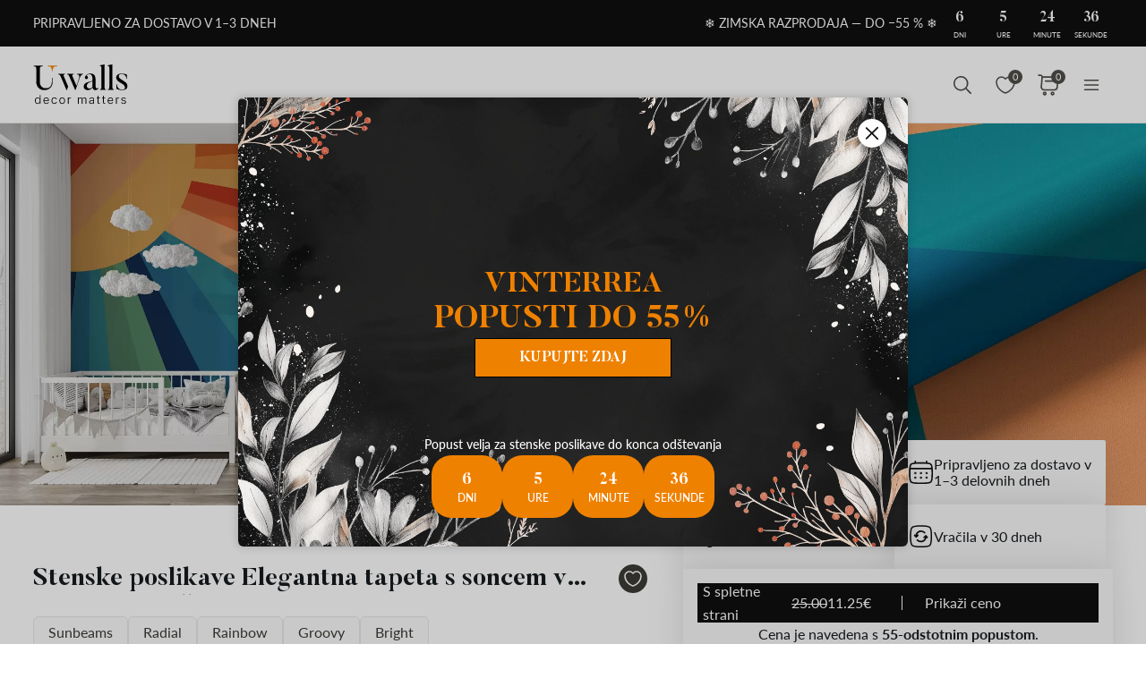

--- FILE ---
content_type: text/html; charset=UTF-8
request_url: https://uwalls.si/ajax/getcartitemscount
body_size: -270
content:
{"cart_items_count":0,"analytics_data":{"country":"US","state":"","state_code":"","device_type":"desktop","timestamp":1768581318}}

--- FILE ---
content_type: image/svg+xml
request_url: https://uwalls.si/img/redesign/icons/icon-close.svg
body_size: -142
content:
<svg width="32" height="32" viewBox="0 0 32 32" fill="none" xmlns="http://www.w3.org/2000/svg">
<rect width="25.5146" height="2.31951" rx="1" transform="matrix(0.715544 0.698567 -0.715544 0.698567 7.74292 6.55603)" fill="#0F0F0F"/>
<rect width="25.5146" height="2.31951" rx="1" transform="matrix(0.715544 -0.698567 0.715544 0.698567 6 23.8236)" fill="#0F0F0F"/>
</svg>
